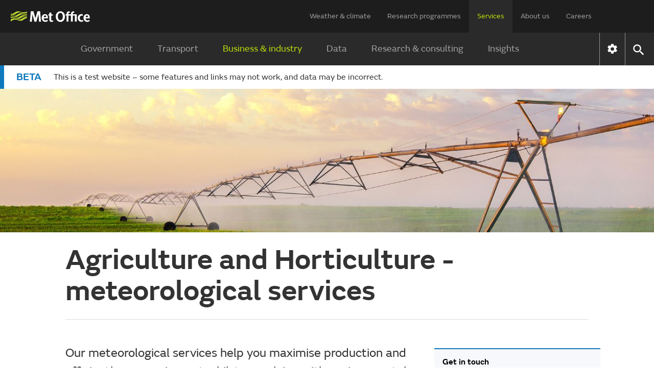

--- FILE ---
content_type: text/html;charset=UTF-8
request_url: https://acct.metoffice.gov.uk/services/business-industry/agriculture
body_size: 12811
content:
<!DOCTYPE html>
<html lang="en" xmlns="http://www.w3.org/1999/html">
<head>
<link rel="preconnect" href="https://cc.cdn.civiccomputing.com" crossorigin="anonymous">
<link rel="preload" href="/webfiles/1755077315899/js/common/set-body-class.js" as="script">
<meta charset="utf-8">
<meta http-equiv="X-UA-Compatible" content="IE=Edge">
<meta name="robots" content="max-image-preview:large">
<meta name="viewport" content="initial-scale=1.0, width=device-width, viewport-fit=cover">
<meta name="eGMS.accessibility" content="A">
<meta name="eGMS.subject.category" content="Climate and weather">
<meta name="twitter:site" content="@metoffice">
<meta name="twitter:card" content="summary">
<meta property="fb:app_id" content="208580322593329">
<meta property="og:site_name" content="Met Office">
<meta property="og:type" content="website">
<meta property="og:url" content="https://acct.metoffice.gov.uk/services/business-industry/agriculture">
<link rel="icon" href="/favicon.png">
<link rel="icon" href="/favicon-dark.png" media="(prefers-color-scheme:dark)">
<link rel="manifest" href="/manifest.json">
<meta name="theme-color" content="#2a2a2a">
<meta property="og:image" content="https://acct.metoffice.gov.uk/binaries/content/gallery/metofficegovuk/hero-images/advice/industry/agriculture.jpg" />
<meta property="og:image:width" content="1920">
<meta property="og:image:height" content="960">
<meta name="google-site-verification" content="LR7Q3483mkrmLcJJZpzIbl48mNnTbBDVzjA3GqT3Q2M">
<meta name="google-translate-customization" content="f8c19e614cd5ee7e-37428b41ac444aca-gd1bc91f73b6940ae-14">
<link rel="canonical" href="https://acct.metoffice.gov.uk/services/business-industry/agriculture"> <link rel="preload" as="font" href="/static/fonts/FSEmericWeb-Regular.woff" type="font/woff" crossorigin="anonymous">
<link rel="preload" as="font" href="/static/fonts/FSEmericWeb-Italic.woff" type="font/woff" crossorigin="anonymous">
<link rel="preload" as="font" href="/static/fonts/FSEmericWeb-SemiBold.woff" type="font/woff" crossorigin="anonymous">
<link rel="preload" as="font" href="/static/fonts/FSEmericWeb-Light.woff" type="font/woff" crossorigin="anonymous">
<style>
@font-face {
font-family: FSEmeric;
font-style: normal;
font-weight: 400;
src: url('/static/fonts/FSEmericWeb-Regular.eot');
src: url('/static/fonts/FSEmericWeb-Regular.woff') format('woff');
font-display: swap;
}
@font-face {
font-family: FSEmeric;
font-style: italic;
font-weight: 400;
src: url('/static/fonts/FSEmericWeb-Italic.eot');
src: url('/static/fonts/FSEmericWeb-Italic.woff') format('woff');
font-display: swap;
}
@font-face {
font-family: FSEmeric;
font-style: normal;
font-weight: 600;
src: url('/static/fonts/FSEmericWeb-SemiBold.eot');
src: url('/static/fonts/FSEmericWeb-SemiBold.woff') format('woff');
font-display: swap;
}
@font-face {
font-family: FSEmeric;
font-style: normal;
font-weight: 300;
src: url('/static/fonts/FSEmericWeb-Light.eot');
src: url('/static/fonts/FSEmericWeb-Light.woff') format('woff');
font-display: swap;
}
</style>
<link rel="stylesheet" href="/webfiles/1755077315899/css/compiled/footer.css" type="text/css"/>
<link rel="stylesheet" href="/webfiles/1755077315899/css/compiled/base.css" type="text/css"/>
<script src="/webfiles/1755077315899/js/common/run-ab-test.js"></script>
<script src="/public/adhoc/mo-adhoc.js?1755077315899" defer></script>
<script>
window.metoffice = window.metoffice || {};
window.metoffice.standaloneServiceHost = "https://dev.weather.metoffice.gov.uk";
window.metoffice.allWeatherPagesOnSubdomain = true;
window.metoffice.nearestLocationsOnStandalone = false;
</script>
<script src="/public/gdpr-consent/cookieControl-config.js?1755077315899" defer="defer"></script>
<script src="/public/gdpr-consent/setAbTestConsent.js?1755077315899" defer="defer"></script>
<link rel="stylesheet" href="/webfiles/1755077315899/css/compiled/components/breadcrumb.css" type="text/css"/>
<link rel="stylesheet" href="/webfiles/1755077315899/css/compiled/components/feedback-banner.css" type="text/css"/>
<link rel="stylesheet" href="/webfiles/1755077315899/css/compiled/components/phase-banner.css" type="text/css"/>
<title>Agriculture and Horticulture - meteorological services - Met Office</title>
<meta property="og:title" content="Agriculture and Horticulture - meteorological services"/>
<meta name="title" data-type="string" class="swiftype" content="Agriculture and Horticulture - meteorological services"/>
<meta name="description" content="Our meteorological services help you maximise production and efficiently use equipment whilst complying with environmental standards, now and in the future."/>
<meta property="og:description" content="Our meteorological services help you maximise production and efficiently use equipment whilst complying with environmental standards, now and in the future."/>
<script defer="defer" src="/webfiles/1755077315899/js/preview-block/lazy-load-preview-block.js"></script>
<style>
/*<![CDATA[*/
.preview-block-image-ab09eb1c-fc0b-4b03-af84-d6f0fbc9d76a {
background-image: url('/binaries/content/gallery/metofficegovuk/hero-images/advice/industry/talk-forecaster-2.jpg/talk-forecaster-2.jpg/metofficegovuk%3AcontentBlockXSmall');
}
@media only screen and (min-width: 768px) {
.preview-block-image-ab09eb1c-fc0b-4b03-af84-d6f0fbc9d76a {
background-image: url('/binaries/content/gallery/metofficegovuk/hero-images/advice/industry/talk-forecaster-2.jpg/talk-forecaster-2.jpg/metofficegovuk%3AcontentBlockLarge');
}
}
@media only screen and (min-width: 960px) {
.preview-block-image-ab09eb1c-fc0b-4b03-af84-d6f0fbc9d76a {
background-image: url('/binaries/content/gallery/metofficegovuk/hero-images/advice/industry/talk-forecaster-2.jpg/talk-forecaster-2.jpg/metofficegovuk%3AcontentBlockSmall');
}
}
@media only screen and (min-width: 1280px) {
.preview-block-image-ab09eb1c-fc0b-4b03-af84-d6f0fbc9d76a {
background-image: url('/binaries/content/gallery/metofficegovuk/hero-images/advice/industry/talk-forecaster-2.jpg/talk-forecaster-2.jpg/metofficegovuk%3AcontentBlockMedium');
}
}
/*]]>*/
</style>
<style>
/*<![CDATA[*/
.preview-block-image-0b4c2434-70b0-42e4-a6dc-57c7b57a2c49 {
background-image: url('/binaries/content/gallery/metofficegovuk/hero-images/advice/industry/lightning-wind-farm.jpg/lightning-wind-farm.jpg/metofficegovuk%3AcontentBlockXSmall');
}
@media only screen and (min-width: 768px) {
.preview-block-image-0b4c2434-70b0-42e4-a6dc-57c7b57a2c49 {
background-image: url('/binaries/content/gallery/metofficegovuk/hero-images/advice/industry/lightning-wind-farm.jpg/lightning-wind-farm.jpg/metofficegovuk%3AcontentBlockLarge');
}
}
@media only screen and (min-width: 960px) {
.preview-block-image-0b4c2434-70b0-42e4-a6dc-57c7b57a2c49 {
background-image: url('/binaries/content/gallery/metofficegovuk/hero-images/advice/industry/lightning-wind-farm.jpg/lightning-wind-farm.jpg/metofficegovuk%3AcontentBlockSmall');
}
}
@media only screen and (min-width: 1280px) {
.preview-block-image-0b4c2434-70b0-42e4-a6dc-57c7b57a2c49 {
background-image: url('/binaries/content/gallery/metofficegovuk/hero-images/advice/industry/lightning-wind-farm.jpg/lightning-wind-farm.jpg/metofficegovuk%3AcontentBlockMedium');
}
}
/*]]>*/
</style>
<style>
/*<![CDATA[*/
.preview-block-image-1c32acad-a187-45c9-8255-222b12d320df {
background-image: url('/binaries/content/gallery/metofficegovuk/hero-images/advice/animals/cows-and-calfs-in-a-field.jpg/cows-and-calfs-in-a-field.jpg/metofficegovuk%3AcontentBlockXSmall');
}
@media only screen and (min-width: 768px) {
.preview-block-image-1c32acad-a187-45c9-8255-222b12d320df {
background-image: url('/binaries/content/gallery/metofficegovuk/hero-images/advice/animals/cows-and-calfs-in-a-field.jpg/cows-and-calfs-in-a-field.jpg/metofficegovuk%3AcontentBlockLarge');
}
}
@media only screen and (min-width: 960px) {
.preview-block-image-1c32acad-a187-45c9-8255-222b12d320df {
background-image: url('/binaries/content/gallery/metofficegovuk/hero-images/advice/animals/cows-and-calfs-in-a-field.jpg/cows-and-calfs-in-a-field.jpg/metofficegovuk%3AcontentBlockSmall');
}
}
@media only screen and (min-width: 1280px) {
.preview-block-image-1c32acad-a187-45c9-8255-222b12d320df {
background-image: url('/binaries/content/gallery/metofficegovuk/hero-images/advice/animals/cows-and-calfs-in-a-field.jpg/cows-and-calfs-in-a-field.jpg/metofficegovuk%3AcontentBlockMedium');
}
}
/*]]>*/
</style>
<link imagesizes="100vw" as="image" imagesrcset="/binaries/content/gallery/metofficegovuk/hero-images/advice/industry/agriculture.jpg/agriculture.jpg/metofficegovuk%3AheroXXLarge 1920w, /binaries/content/gallery/metofficegovuk/hero-images/advice/industry/agriculture.jpg/agriculture.jpg/metofficegovuk%3AheroXLarge 1600w, /binaries/content/gallery/metofficegovuk/hero-images/advice/industry/agriculture.jpg/agriculture.jpg/metofficegovuk%3AheroLarge 1366w, /binaries/content/gallery/metofficegovuk/hero-images/advice/industry/agriculture.jpg/agriculture.jpg/metofficegovuk%3AheroMedium 1024w, /binaries/content/gallery/metofficegovuk/hero-images/advice/industry/agriculture.jpg/agriculture.jpg/metofficegovuk%3AheroSmall 768w, /binaries/content/gallery/metofficegovuk/hero-images/advice/industry/agriculture.jpg/agriculture.jpg/metofficegovuk%3AheroXSmall 640w" rel="preload" href="/binaries/content/gallery/metofficegovuk/hero-images/advice/industry/agriculture.jpg/agriculture.jpg/metofficegovuk%3AheroMedium"/>
<link rel="stylesheet" href="/webfiles/1755077315899/css/compiled/components/bg-contact.css" type="text/css"/>
<link rel="stylesheet" href="/webfiles/1755077315899/css/compiled/components/dialog.css" type="text/css"/>
<script src="/webfiles/1755077315899/js/minified/dialog.min.js"></script>
<script src="/webfiles/1755077315899/js/common/info-modal.js"></script>
<link rel="stylesheet" href="/webfiles/1755077315899/css/compiled/article.css" type="text/css"/>
<script src="/webfiles/1755077315899/js/util/iabtcf-es/stub.js" type="module"></script>
<script>
dataLayer = [];
</script>
</head>
<body class="no-js user-tabbing">
<script src="/webfiles/1755077315899/js/common/set-body-class.js"></script>
<header id="header">
<div id="skiplink-container" tabindex="0">
<a href="#content" id="skiplink" class="skiplink">Skip to main content</a>
</div>
<div class="upper">
<div class="upper-container container row middle-xs">
<div class="logo col-xs-6 col-sm-8 col-lg-2">
<a href="/"><img class="mo-logo" src="/webfiles/1755077315899/images/logos/mo-green-white.svg" alt="Met Office" width="466" height="63"></a>
</div>
<div class="col-xs-6 col-sm-4 hide-lg no-js-hide menu-button">
<button class="mobile-settings" data-settings-control="true" onclick="window.location.href='https://dev.weather.metoffice.gov.uk/settings'" title="Settings">
<span class="icon" data-type="global" data-value="settings"></span>
</button>
<button id="menu-button" aria-haspopup="menu">Menu</button>
</div>
<nav aria-label="first level" class="top-menu has-edit-button col-lg-10 show-lg hide-sm hide-xs">
<ul id="top-level-menu">
<li><a href="https://dev.weather.metoffice.gov.uk" data-topmenu-id="0" >Weather &amp; climate</a></li>
<li><a href="/research" data-topmenu-id="1" aria-controls="menu1" >Research programmes</a></li>
<li><a href="/services" data-topmenu-id="2" aria-controls="menu2" aria-expanded="true">Services</a></li>
<li><a href="/about-us" data-topmenu-id="3" aria-controls="menu3" >About us</a></li>
<li><a href="https://careers.metoffice.gov.uk/" data-topmenu-id="4" >Careers</a></li>
</ul>
</nav>
</div>
</div>
<div class="lower">
<div id="lower-container" class="lower-container container row middle-lg" data-nav="false" data-second-nav="false" data-search="false">
<div class="logo-container">
<div class="logo col-xs-8 col-lg-2">
<a id="menu-open-logo" href="/"><span class="mo-logo">Met Office</span></a>
</div>
<div class="menu-button col-xs-4 hide-lg no-js-hide">
<button id="close-menu-button" type="button" value="Close" aria-label="Close menu" title="Close menu">
<span class="icon" data-type="global" data-value="close" aria-hidden="true"></span>
</button>
</div>
</div>
<form id="site-search-form" class="search-form col-xs-12" role="search" action="/search" method="get">
<label for="site-search-input" class="off-screen no-js-hide">Search site</label>
<input id="site-search-input" type="search" class="col-sm-11" placeholder="Search" name="query" autocomplete="off" required>
<button type="submit" tabindex="-1" value="Search" title="Search" class="col-sm-1 col-lg-offset-0">
<span class="icon" data-type="global" data-value="search">Search</span>
</button>
<button id="close-search-button" type="button" title="Close" value="Close" class="no-js-hide">
<span class="icon" data-type="global" data-value="close">x</span>
</button>
</form> <div class="third-level-back col-xs-12 col-lg-12 col-lg-offset-0">
<span id="third-level-back" class="row middle-xs" role="button" tabindex="0" aria-label="Back to second level menu">
<img src="/webfiles/1755077315899/images/icons/common/chevron-right-grey.svg" alt="chevron" aria-hidden="true">
<span>Back</span>
</span>
</div>
<nav aria-label="second level" id="secondary-nav" class="main-menu col-xs-12 col-sm-12 col-lg-11 col-lg-offset-0 no-js-show">
<div class="menu-container">
<div role="heading" aria-level="1" data-menu-id="0" data-toggle="false" class="menu-header hide-lg">
<a aria-describedby="menu-desc-0" href="https://dev.weather.metoffice.gov.uk" >
<div>
<span class="menu-link-text">Weather &amp; climate</span>
<div id="menu-desc-0" class="menu-desc hide-lg">
<span>Everything you need to know about the forecast, and making the most of the weather.</span>
</div>
</div>
<img class="menu-link-arrow no-js-hide" src="/webfiles/1755077315899/images/icons/common/chevron-right-green.svg" alt="">
</a>
</div>
<ul id="menu0" data-submenu-id="0" data-toggle="false">
<li >
<a href="/" data-index="0">
Find a forecast
<img class="menu-link-arrow no-js-hide" src="/webfiles/1755077315899/images/icons/common/chevron-right-white.svg" alt="">
</a>
</li>
<li data-children="true" >
<a href="https://dev.weather.metoffice.gov.uk/warnings-and-advice" aria-haspopup="menu" data-index="1">
Warnings &amp; advice
<img class="menu-link-arrow no-js-hide" src="/webfiles/1755077315899/images/icons/common/chevron-right-white.svg" alt="">
</a>
<nav aria-label="third level" class="third-level" data-toggle="false">
<div class="third-level-inner row">
<div role="heading" aria-level="2" class="third-level-header col-xs-12 col-lg-2 col-lg-offset-1">
<a href="https://dev.weather.metoffice.gov.uk/warnings-and-advice" class="third-level-header-link">Warnings &amp; advice</a>
</div>
<ul id="menu0Sub1" class="col-xs-12 col-lg-8 col-lg-offset-0" role="menu">
<li >
<a href="https://dev.weather.metoffice.gov.uk/warnings-and-advice/uk-warnings" data-index="0">
UK weather warnings
<img class="menu-link-arrow no-js-hide" src="/webfiles/1755077315899/images/icons/common/chevron-right-white.svg" alt="">
</a>
</li>
<li >
<a href="https://dev.weather.metoffice.gov.uk/warnings-and-advice/uk-storm-centre/index" data-index="1">
UK Storm Centre
<img class="menu-link-arrow no-js-hide" src="/webfiles/1755077315899/images/icons/common/chevron-right-white.svg" alt="">
</a>
</li>
<li >
<a class="last" href="https://dev.weather.metoffice.gov.uk/warnings-and-advice/seasonal-advice" data-index="2">
Seasonal advice
<img class="menu-link-arrow no-js-hide" src="/webfiles/1755077315899/images/icons/common/chevron-right-white.svg" alt="">
</a>
</li>
</ul>
</div>
</nav>
</li>
<li data-children="true" >
<a href="https://dev.weather.metoffice.gov.uk/maps-and-charts" aria-haspopup="menu" data-index="2">
Maps &amp; charts
<img class="menu-link-arrow no-js-hide" src="/webfiles/1755077315899/images/icons/common/chevron-right-white.svg" alt="">
</a>
<nav aria-label="third level" class="third-level" data-toggle="false">
<div class="third-level-inner row">
<div role="heading" aria-level="2" class="third-level-header col-xs-12 col-lg-2 col-lg-offset-1">
<a href="https://dev.weather.metoffice.gov.uk/maps-and-charts" class="third-level-header-link">Maps &amp; charts</a>
</div>
<ul id="menu0Sub2" class="col-xs-12 col-lg-8 col-lg-offset-0" role="menu">
<li >
<a href="https://dev.weather.metoffice.gov.uk/forecast/uk" data-index="0">
UK forecast
<img class="menu-link-arrow no-js-hide" src="/webfiles/1755077315899/images/icons/common/chevron-right-white.svg" alt="">
</a>
</li>
<li >
<a href="https://dev.weather.metoffice.gov.uk/maps-and-charts/uk-weather-map" data-index="1">
UK weather map
<img class="menu-link-arrow no-js-hide" src="/webfiles/1755077315899/images/icons/common/chevron-right-white.svg" alt="">
</a>
</li>
<li >
<a href="https://dev.weather.metoffice.gov.uk/maps-and-charts/cloud-cover-map" data-index="2">
Cloud cover map
<img class="menu-link-arrow no-js-hide" src="/webfiles/1755077315899/images/icons/common/chevron-right-white.svg" alt="">
</a>
</li>
<li >
<a href="https://dev.weather.metoffice.gov.uk/maps-and-charts/precipitation-map" data-index="3">
Precipitation map
<img class="menu-link-arrow no-js-hide" src="/webfiles/1755077315899/images/icons/common/chevron-right-white.svg" alt="">
</a>
</li>
<li >
<a href="https://dev.weather.metoffice.gov.uk/maps-and-charts/lightning-map" data-index="4">
Lightning map
<img class="menu-link-arrow no-js-hide" src="/webfiles/1755077315899/images/icons/common/chevron-right-white.svg" alt="">
</a>
</li>
<li >
<a href="https://dev.weather.metoffice.gov.uk/maps-and-charts/rainfall-radar-forecast-map" data-index="5">
Rainfall map
<img class="menu-link-arrow no-js-hide" src="/webfiles/1755077315899/images/icons/common/chevron-right-white.svg" alt="">
</a>
</li>
<li >
<a href="https://dev.weather.metoffice.gov.uk/maps-and-charts/temperature-map" data-index="6">
Temperature map
<img class="menu-link-arrow no-js-hide" src="/webfiles/1755077315899/images/icons/common/chevron-right-white.svg" alt="">
</a>
</li>
<li >
<a href="https://dev.weather.metoffice.gov.uk/maps-and-charts/wind-map" data-index="7">
Wind map
<img class="menu-link-arrow no-js-hide" src="/webfiles/1755077315899/images/icons/common/chevron-right-white.svg" alt="">
</a>
</li>
<li >
<a href="https://dev.weather.metoffice.gov.uk/maps-and-charts/wind-gusts-map" data-index="8">
Wind gust map
<img class="menu-link-arrow no-js-hide" src="/webfiles/1755077315899/images/icons/common/chevron-right-white.svg" alt="">
</a>
</li>
<li >
<a href="https://dev.weather.metoffice.gov.uk/maps-and-charts/surface-pressure" data-index="9">
Surface pressure charts
<img class="menu-link-arrow no-js-hide" src="/webfiles/1755077315899/images/icons/common/chevron-right-white.svg" alt="">
</a>
</li>
<li >
<a class="last" href="https://dev.weather.metoffice.gov.uk/world/list" data-index="10">
All countries
<img class="menu-link-arrow no-js-hide" src="/webfiles/1755077315899/images/icons/common/chevron-right-white.svg" alt="">
</a>
</li>
</ul>
</div>
</nav>
</li>
<li data-children="true" >
<a href="https://dev.weather.metoffice.gov.uk/climate" aria-haspopup="menu" data-index="3">
Climate
<img class="menu-link-arrow no-js-hide" src="/webfiles/1755077315899/images/icons/common/chevron-right-white.svg" alt="">
</a>
<nav aria-label="third level" class="third-level" data-toggle="false">
<div class="third-level-inner row">
<div role="heading" aria-level="2" class="third-level-header col-xs-12 col-lg-2 col-lg-offset-1">
<a href="https://dev.weather.metoffice.gov.uk/climate" class="third-level-header-link">Climate</a>
</div>
<ul id="menu0Sub3" class="col-xs-12 col-lg-8 col-lg-offset-0" role="menu">
<li >
<a href="https://dev.weather.metoffice.gov.uk/climate/climate-explained/index" data-index="0">
Climate explained
<img class="menu-link-arrow no-js-hide" src="/webfiles/1755077315899/images/icons/common/chevron-right-white.svg" alt="">
</a>
</li>
<li >
<a href="https://dev.weather.metoffice.gov.uk/climate-change/what-is-climate-change" data-index="1">
What is climate change?
<img class="menu-link-arrow no-js-hide" src="/webfiles/1755077315899/images/icons/common/chevron-right-white.svg" alt="">
</a>
</li>
<li >
<a href="https://dev.weather.metoffice.gov.uk/climate-change/causes-of-climate-change" data-index="2">
Causes of climate change
<img class="menu-link-arrow no-js-hide" src="/webfiles/1755077315899/images/icons/common/chevron-right-white.svg" alt="">
</a>
</li>
<li >
<a href="https://dev.weather.metoffice.gov.uk/climate-change/effects-of-climate-change" data-index="3">
Effects of climate change
<img class="menu-link-arrow no-js-hide" src="/webfiles/1755077315899/images/icons/common/chevron-right-white.svg" alt="">
</a>
</li>
<li >
<a href="https://dev.weather.metoffice.gov.uk/climate-change/climate-change-questions" data-index="4">
Climate change questions
<img class="menu-link-arrow no-js-hide" src="/webfiles/1755077315899/images/icons/common/chevron-right-white.svg" alt="">
</a>
</li>
<li >
<a href="https://dev.weather.metoffice.gov.uk/climate/uk-climate" data-index="5">
UK climate
<img class="menu-link-arrow no-js-hide" src="/webfiles/1755077315899/images/icons/common/chevron-right-white.svg" alt="">
</a>
</li>
<li >
<a href="https://dev.weather.metoffice.gov.uk/climate/science" data-index="6">
Climate science
<img class="menu-link-arrow no-js-hide" src="/webfiles/1755077315899/images/icons/common/chevron-right-white.svg" alt="">
</a>
</li>
<li >
<a href="https://dev.weather.metoffice.gov.uk/climate-change/organisations-and-reports" data-index="7">
Organisations and reports
<img class="menu-link-arrow no-js-hide" src="/webfiles/1755077315899/images/icons/common/chevron-right-white.svg" alt="">
</a>
</li>
<li >
<a class="last" href="https://dev.weather.metoffice.gov.uk/observations/weather-extremes" data-index="8">
UK daily weather extremes
<img class="menu-link-arrow no-js-hide" src="/webfiles/1755077315899/images/icons/common/chevron-right-white.svg" alt="">
</a>
</li>
</ul>
</div>
</nav>
</li>
<li data-children="true" >
<a href="https://dev.weather.metoffice.gov.uk/specialist-forecasts" aria-haspopup="menu" data-index="4">
Specialist forecasts
<img class="menu-link-arrow no-js-hide" src="/webfiles/1755077315899/images/icons/common/chevron-right-white.svg" alt="">
</a>
<nav aria-label="third level" class="third-level" data-toggle="false">
<div class="third-level-inner row">
<div role="heading" aria-level="2" class="third-level-header col-xs-12 col-lg-2 col-lg-offset-1">
<a href="https://dev.weather.metoffice.gov.uk/specialist-forecasts" class="third-level-header-link">Specialist forecasts</a>
</div>
<ul id="menu0Sub4" class="col-xs-12 col-lg-8 col-lg-offset-0" role="menu">
<li >
<a href="https://dev.weather.metoffice.gov.uk/specialist-forecasts/coast-and-sea" data-index="0">
Coast and Sea
<img class="menu-link-arrow no-js-hide" src="/webfiles/1755077315899/images/icons/common/chevron-right-white.svg" alt="">
</a>
</li>
<li >
<a href="https://dev.weather.metoffice.gov.uk/specialist-forecasts/mountain" data-index="1">
Mountain
<img class="menu-link-arrow no-js-hide" src="/webfiles/1755077315899/images/icons/common/chevron-right-white.svg" alt="">
</a>
</li>
<li >
<a class="last" href="https://dev.weather.metoffice.gov.uk/specialist-forecasts/space-weather" data-index="2">
Space Weather
<img class="menu-link-arrow no-js-hide" src="/webfiles/1755077315899/images/icons/common/chevron-right-white.svg" alt="">
</a>
</li>
</ul>
</div>
</nav>
</li>
<li data-children="true" >
<a href="https://dev.weather.metoffice.gov.uk/learn-about" aria-haspopup="menu" data-index="5">
Learn about...
<img class="menu-link-arrow no-js-hide" src="/webfiles/1755077315899/images/icons/common/chevron-right-white.svg" alt="">
</a>
<nav aria-label="third level" class="third-level" data-toggle="false">
<div class="third-level-inner row">
<div role="heading" aria-level="2" class="third-level-header col-xs-12 col-lg-2 col-lg-offset-1">
<a href="https://dev.weather.metoffice.gov.uk/learn-about" class="third-level-header-link">Learn about...</a>
</div>
<ul id="menu0Sub5" class="col-xs-12 col-lg-8 col-lg-offset-0" role="menu">
<li >
<a href="https://dev.weather.metoffice.gov.uk/learn-about/past-uk-weather-events" data-index="0">
Past UK weather events
<img class="menu-link-arrow no-js-hide" src="/webfiles/1755077315899/images/icons/common/chevron-right-white.svg" alt="">
</a>
</li>
<li >
<a href="https://dev.weather.metoffice.gov.uk/learn-about/weather" data-index="1">
Weather
<img class="menu-link-arrow no-js-hide" src="/webfiles/1755077315899/images/icons/common/chevron-right-white.svg" alt="">
</a>
</li>
<li >
<a href="https://dev.weather.metoffice.gov.uk/learn-about/how-forecasts-are-made" data-index="2">
How forecasts are made
<img class="menu-link-arrow no-js-hide" src="/webfiles/1755077315899/images/icons/common/chevron-right-white.svg" alt="">
</a>
</li>
<li >
<a class="last" href="https://dev.weather.metoffice.gov.uk/learn-about/met-office-for-schools" data-index="3">
Met Office for Schools
<img class="menu-link-arrow no-js-hide" src="/webfiles/1755077315899/images/icons/common/chevron-right-white.svg" alt="">
</a>
</li>
</ul>
</div>
</nav>
</li>
</ul>
</div>
<div class="menu-container">
<div role="heading" aria-level="1" data-menu-id="1" data-toggle="false" class="menu-header hide-lg">
<a aria-describedby="menu-desc-1" href="/research" >
<div>
<span class="menu-link-text">Research programmes</span>
<div id="menu-desc-1" class="menu-desc hide-lg">
<span>The latest breakthroughs, research and news from the Met Office.</span>
</div>
</div>
<img class="menu-link-arrow no-js-hide" src="/webfiles/1755077315899/images/icons/common/chevron-right-green.svg" alt="">
</a>
</div>
<ul id="menu1" data-submenu-id="1" data-toggle="false">
<li data-children="true" >
<a href="/research/approach/index" aria-haspopup="menu" data-index="0">
Our approach
<img class="menu-link-arrow no-js-hide" src="/webfiles/1755077315899/images/icons/common/chevron-right-white.svg" alt="">
</a>
<nav aria-label="third level" class="third-level" data-toggle="false">
<div class="third-level-inner row">
<div role="heading" aria-level="2" class="third-level-header col-xs-12 col-lg-2 col-lg-offset-1">
<a href="/research/approach/index" class="third-level-header-link">Our approach</a>
</div>
<ul id="menu1Sub0" class="col-xs-12 col-lg-8 col-lg-offset-0" role="menu">
<li >
<a href="/research/approach/overview" data-index="0">
Overview by our Chief Scientist
<img class="menu-link-arrow no-js-hide" src="/webfiles/1755077315899/images/icons/common/chevron-right-white.svg" alt="">
</a>
</li>
<li >
<a href="/research/approach/how-met-office-science-is-reviewed" data-index="1">
How Met Office science is reviewed
<img class="menu-link-arrow no-js-hide" src="/webfiles/1755077315899/images/icons/common/chevron-right-white.svg" alt="">
</a>
</li>
<li >
<a href="/research/approach/collaboration" data-index="2">
Collaboration
<img class="menu-link-arrow no-js-hide" src="/webfiles/1755077315899/images/icons/common/chevron-right-white.svg" alt="">
</a>
</li>
<li >
<a href="/research/approach/modelling-systems" data-index="3">
Modelling systems
<img class="menu-link-arrow no-js-hide" src="/webfiles/1755077315899/images/icons/common/chevron-right-white.svg" alt="">
</a>
</li>
<li >
<a href="/research/approach/monitoring" data-index="4">
Monitoring
<img class="menu-link-arrow no-js-hide" src="/webfiles/1755077315899/images/icons/common/chevron-right-white.svg" alt="">
</a>
</li>
<li >
<a class="last" href="/research/approach/our-research-staff/people" data-index="5">
Our research staff
<img class="menu-link-arrow no-js-hide" src="/webfiles/1755077315899/images/icons/common/chevron-right-white.svg" alt="">
</a>
</li>
</ul>
</div>
</nav>
</li>
<li data-children="true" >
<a href="/research/weather" aria-haspopup="menu" data-index="1">
Weather science
<img class="menu-link-arrow no-js-hide" src="/webfiles/1755077315899/images/icons/common/chevron-right-white.svg" alt="">
</a>
<nav aria-label="third level" class="third-level" data-toggle="false">
<div class="third-level-inner row">
<div role="heading" aria-level="2" class="third-level-header col-xs-12 col-lg-2 col-lg-offset-1">
<a href="/research/weather" class="third-level-header-link">Weather science</a>
</div>
<ul id="menu1Sub1" class="col-xs-12 col-lg-8 col-lg-offset-0" role="menu">
<li >
<a href="/research/weather/atmospheric-dispersion" data-index="0">
Atmospheric dispersion and air quality
<img class="menu-link-arrow no-js-hide" src="/webfiles/1755077315899/images/icons/common/chevron-right-white.svg" alt="">
</a>
</li>
<li >
<a href="/research/weather/space-applications-and-nowcasting/index" data-index="1">
Space Applications and Nowcasting
<img class="menu-link-arrow no-js-hide" src="/webfiles/1755077315899/images/icons/common/chevron-right-white.svg" alt="">
</a>
</li>
<li >
<a href="/research/weather/ensemble-forecasting" data-index="2">
Ensemble forecasting
<img class="menu-link-arrow no-js-hide" src="/webfiles/1755077315899/images/icons/common/chevron-right-white.svg" alt="">
</a>
</li>
<li >
<a href="/research/weather/observations-research" data-index="3">
Observations research and development
<img class="menu-link-arrow no-js-hide" src="/webfiles/1755077315899/images/icons/common/chevron-right-white.svg" alt="">
</a>
</li>
<li >
<a href="/research/weather/ocean-forecasting" data-index="4">
Ocean forecasting
<img class="menu-link-arrow no-js-hide" src="/webfiles/1755077315899/images/icons/common/chevron-right-white.svg" alt="">
</a>
</li>
<li >
<a href="/research/weather/research-to-operations" data-index="5">
Research to operations
<img class="menu-link-arrow no-js-hide" src="/webfiles/1755077315899/images/icons/common/chevron-right-white.svg" alt="">
</a>
</li>
<li >
<a href="/research/weather/satellite-and-surface-assimilation/index" data-index="6">
Satellite and Surface Assimilation
<img class="menu-link-arrow no-js-hide" src="/webfiles/1755077315899/images/icons/common/chevron-right-white.svg" alt="">
</a>
</li>
<li >
<a href="/research/weather/verification-impacts-and-post-processing" data-index="7">
Verification, impacts and post-processing
<img class="menu-link-arrow no-js-hide" src="/webfiles/1755077315899/images/icons/common/chevron-right-white.svg" alt="">
</a>
</li>
<li >
<a class="last" href="/research/weather/weather-science-it" data-index="8">
Weather science IT
<img class="menu-link-arrow no-js-hide" src="/webfiles/1755077315899/images/icons/common/chevron-right-white.svg" alt="">
</a>
</li>
</ul>
</div>
</nav>
</li>
<li data-children="true" >
<a href="/research/climate" aria-haspopup="menu" data-index="2">
Climate research
<img class="menu-link-arrow no-js-hide" src="/webfiles/1755077315899/images/icons/common/chevron-right-white.svg" alt="">
</a>
<nav aria-label="third level" class="third-level" data-toggle="false">
<div class="third-level-inner row">
<div role="heading" aria-level="2" class="third-level-header col-xs-12 col-lg-2 col-lg-offset-1">
<a href="/research/climate" class="third-level-header-link">Climate research</a>
</div>
<ul id="menu1Sub2" class="col-xs-12 col-lg-8 col-lg-offset-0" role="menu">
<li >
<a href="/research/climate/cryosphere-oceans" data-index="0">
Climate, cryosphere and oceans
<img class="menu-link-arrow no-js-hide" src="/webfiles/1755077315899/images/icons/common/chevron-right-white.svg" alt="">
</a>
</li>
<li >
<a href="/research/climate/climate-impacts" data-index="1">
Climate impacts
<img class="menu-link-arrow no-js-hide" src="/webfiles/1755077315899/images/icons/common/chevron-right-white.svg" alt="">
</a>
</li>
<li >
<a href="/research/climate/climate-monitoring/index" data-index="2">
Climate monitoring and attribution
<img class="menu-link-arrow no-js-hide" src="/webfiles/1755077315899/images/icons/common/chevron-right-white.svg" alt="">
</a>
</li>
<li >
<a href="/research/climate/earth-system-science" data-index="3">
Earth system science
<img class="menu-link-arrow no-js-hide" src="/webfiles/1755077315899/images/icons/common/chevron-right-white.svg" alt="">
</a>
</li>
<li >
<a href="/research/climate/seasonal-to-decadal" data-index="4">
Monthly to decadal prediction
<img class="menu-link-arrow no-js-hide" src="/webfiles/1755077315899/images/icons/common/chevron-right-white.svg" alt="">
</a>
</li>
<li >
<a href="/research/climate/maps-and-data" data-index="5">
UK climate maps and data
<img class="menu-link-arrow no-js-hide" src="/webfiles/1755077315899/images/icons/common/chevron-right-white.svg" alt="">
</a>
</li>
<li >
<a class="last" href="/research/climate/understanding-climate" data-index="6">
Understanding climate change
<img class="menu-link-arrow no-js-hide" src="/webfiles/1755077315899/images/icons/common/chevron-right-white.svg" alt="">
</a>
</li>
</ul>
</div>
</nav>
</li>
<li data-children="true" >
<a href="/research/applied" aria-haspopup="menu" data-index="3">
Applied science
<img class="menu-link-arrow no-js-hide" src="/webfiles/1755077315899/images/icons/common/chevron-right-white.svg" alt="">
</a>
<nav aria-label="third level" class="third-level" data-toggle="false">
<div class="third-level-inner row">
<div role="heading" aria-level="2" class="third-level-header col-xs-12 col-lg-2 col-lg-offset-1">
<a href="/research/applied" class="third-level-header-link">Applied science</a>
</div>
<ul id="menu1Sub3" class="col-xs-12 col-lg-8 col-lg-offset-0" role="menu">
<li >
<a href="/research/applied/aviation" data-index="0">
Aviation applications
<img class="menu-link-arrow no-js-hide" src="/webfiles/1755077315899/images/icons/common/chevron-right-white.svg" alt="">
</a>
</li>
<li >
<a href="/research/applied/international" data-index="1">
Climate information for international development
<img class="menu-link-arrow no-js-hide" src="/webfiles/1755077315899/images/icons/common/chevron-right-white.svg" alt="">
</a>
</li>
<li >
<a href="/research/applied/climate-security" data-index="2">
Climate security
<img class="menu-link-arrow no-js-hide" src="/webfiles/1755077315899/images/icons/common/chevron-right-white.svg" alt="">
</a>
</li>
<li >
<a href="/services/research-consulting/climate-service" data-index="3">
Climate services
<img class="menu-link-arrow no-js-hide" src="/webfiles/1755077315899/images/icons/common/chevron-right-white.svg" alt="">
</a>
</li>
<li >
<a href="/research/applied/defence" data-index="4">
Defence applications
<img class="menu-link-arrow no-js-hide" src="/webfiles/1755077315899/images/icons/common/chevron-right-white.svg" alt="">
</a>
</li>
<li >
<a href="/research/applied/post-processing" data-index="5">
Post-processing applications
<img class="menu-link-arrow no-js-hide" src="/webfiles/1755077315899/images/icons/common/chevron-right-white.svg" alt="">
</a>
</li>
<li >
<a href="/research/applied/science-for-impacts-resilience-and-adaptation" data-index="6">
Science for Impacts, Resilience and Adaptation (SIRA)
<img class="menu-link-arrow no-js-hide" src="/webfiles/1755077315899/images/icons/common/chevron-right-white.svg" alt="">
</a>
</li>
<li >
<a class="last" href="/research/applied/science-health-strategy" data-index="7">
Science health strategy
<img class="menu-link-arrow no-js-hide" src="/webfiles/1755077315899/images/icons/common/chevron-right-white.svg" alt="">
</a>
</li>
</ul>
</div>
</nav>
</li>
<li data-children="true" >
<a href="/research/foundation" aria-haspopup="menu" data-index="4">
Foundation science
<img class="menu-link-arrow no-js-hide" src="/webfiles/1755077315899/images/icons/common/chevron-right-white.svg" alt="">
</a>
<nav aria-label="third level" class="third-level" data-toggle="false">
<div class="third-level-inner row">
<div role="heading" aria-level="2" class="third-level-header col-xs-12 col-lg-2 col-lg-offset-1">
<a href="/research/foundation" class="third-level-header-link">Foundation science</a>
</div>
<ul id="menu1Sub4" class="col-xs-12 col-lg-8 col-lg-offset-0" role="menu">
<li >
<a href="/research/foundation/parametrizations" data-index="0">
Atmospheric processes and parametrizations
<img class="menu-link-arrow no-js-hide" src="/webfiles/1755077315899/images/icons/common/chevron-right-white.svg" alt="">
</a>
</li>
<li >
<a href="/research/foundation/dynamics" data-index="1">
Dynamic research
<img class="menu-link-arrow no-js-hide" src="/webfiles/1755077315899/images/icons/common/chevron-right-white.svg" alt="">
</a>
</li>
<li >
<a href="/research/foundation/global-modelling" data-index="2">
Global modelling
<img class="menu-link-arrow no-js-hide" src="/webfiles/1755077315899/images/icons/common/chevron-right-white.svg" alt="">
</a>
</li>
<li >
<a href="/research/foundation/informatics-lab/index" data-index="3">
Informatics Lab
<img class="menu-link-arrow no-js-hide" src="/webfiles/1755077315899/images/icons/common/chevron-right-white.svg" alt="">
</a>
</li>
<li >
<a href="/research/foundation/observational-studies" data-index="4">
Observation-based research
<img class="menu-link-arrow no-js-hide" src="/webfiles/1755077315899/images/icons/common/chevron-right-white.svg" alt="">
</a>
</li>
<li >
<a class="last" href="/research/foundation/regional-model-evaluation-and-development/index" data-index="5">
Regional model evaluation and development
<img class="menu-link-arrow no-js-hide" src="/webfiles/1755077315899/images/icons/common/chevron-right-white.svg" alt="">
</a>
</li>
</ul>
</div>
</nav>
</li>
<li >
<a href="/research/library-and-archive" data-index="5">
Library
<img class="menu-link-arrow no-js-hide" src="/webfiles/1755077315899/images/icons/common/chevron-right-white.svg" alt="">
</a>
</li>
<li >
<a href="/research/news" data-index="6">
News
<img class="menu-link-arrow no-js-hide" src="/webfiles/1755077315899/images/icons/common/chevron-right-white.svg" alt="">
</a>
</li>
</ul>
</div>
<div class="menu-container">
<div role="heading" aria-level="1" data-menu-id="2" data-toggle="true" class="menu-header hide-lg">
<a aria-describedby="menu-desc-2" href="/services" class="selected">
<div>
<span class="menu-link-text">Services</span>
<div id="menu-desc-2" class="menu-desc hide-lg">
<span>Support your business with world-leading science and technology.</span>
</div>
</div>
<img class="menu-link-arrow no-js-hide" src="/webfiles/1755077315899/images/icons/common/chevron-right-green.svg" alt="">
</a>
</div>
<ul id="menu2" data-submenu-id="2" data-toggle="true">
<li data-children="true" >
<a href="/services/government" aria-haspopup="menu" data-index="0">
Government
<img class="menu-link-arrow no-js-hide" src="/webfiles/1755077315899/images/icons/common/chevron-right-white.svg" alt="">
</a>
<nav aria-label="third level" class="third-level" data-toggle="false">
<div class="third-level-inner row">
<div role="heading" aria-level="2" class="third-level-header col-xs-12 col-lg-2 col-lg-offset-1">
<a href="/services/government" class="third-level-header-link">Government</a>
</div>
<ul id="menu2Sub0" class="col-xs-12 col-lg-8 col-lg-offset-0" role="menu">
<li >
<a href="/services/government/defence-and-security" data-index="0">
Defence and security
<img class="menu-link-arrow no-js-hide" src="/webfiles/1755077315899/images/icons/common/chevron-right-white.svg" alt="">
</a>
</li>
<li >
<a href="/services/government/devolved-administrations" data-index="1">
Devolved administrations
<img class="menu-link-arrow no-js-hide" src="/webfiles/1755077315899/images/icons/common/chevron-right-white.svg" alt="">
</a>
</li>
<li >
<a href="/services/government/environmental-hazard-resilience" data-index="2">
Environmental Hazard and Resilience Services
<img class="menu-link-arrow no-js-hide" src="/webfiles/1755077315899/images/icons/common/chevron-right-white.svg" alt="">
</a>
</li>
<li >
<a class="last" href="/services/government/international-development" data-index="3">
International development
<img class="menu-link-arrow no-js-hide" src="/webfiles/1755077315899/images/icons/common/chevron-right-white.svg" alt="">
</a>
</li>
</ul>
</div>
</nav>
</li>
<li data-children="true" >
<a href="/services/transport" aria-haspopup="menu" data-index="1">
Transport
<img class="menu-link-arrow no-js-hide" src="/webfiles/1755077315899/images/icons/common/chevron-right-white.svg" alt="">
</a>
<nav aria-label="third level" class="third-level" data-toggle="false">
<div class="third-level-inner row">
<div role="heading" aria-level="2" class="third-level-header col-xs-12 col-lg-2 col-lg-offset-1">
<a href="/services/transport" class="third-level-header-link">Transport</a>
</div>
<ul id="menu2Sub1" class="col-xs-12 col-lg-8 col-lg-offset-0" role="menu">
<li >
<a href="/services/transport/aviation/commercial" data-index="0">
Aviation commercial
<img class="menu-link-arrow no-js-hide" src="/webfiles/1755077315899/images/icons/common/chevron-right-white.svg" alt="">
</a>
</li>
<li >
<a href="/services/transport/aviation/regulated" data-index="1">
Aviation regulated
<img class="menu-link-arrow no-js-hide" src="/webfiles/1755077315899/images/icons/common/chevron-right-white.svg" alt="">
</a>
</li>
<li >
<a href="/services/transport/cav" data-index="2">
CAV
<img class="menu-link-arrow no-js-hide" src="/webfiles/1755077315899/images/icons/common/chevron-right-white.svg" alt="">
</a>
</li>
<li >
<a href="/services/transport/marine" data-index="3">
Marine
<img class="menu-link-arrow no-js-hide" src="/webfiles/1755077315899/images/icons/common/chevron-right-white.svg" alt="">
</a>
</li>
<li >
<a href="/services/transport/rail" data-index="4">
Rail
<img class="menu-link-arrow no-js-hide" src="/webfiles/1755077315899/images/icons/common/chevron-right-white.svg" alt="">
</a>
</li>
<li >
<a class="last" href="/services/transport/road" data-index="5">
Road
<img class="menu-link-arrow no-js-hide" src="/webfiles/1755077315899/images/icons/common/chevron-right-white.svg" alt="">
</a>
</li>
</ul>
</div>
</nav>
</li>
<li data-children="true" class="selected">
<a href="/services/business-industry" aria-haspopup="menu" data-index="2">
Business &amp; industry
<img class="menu-link-arrow no-js-hide" src="/webfiles/1755077315899/images/icons/common/chevron-right-white.svg" alt="">
</a>
<nav aria-label="third level" class="third-level" data-toggle="false">
<div class="third-level-inner row">
<div role="heading" aria-level="2" class="third-level-header col-xs-12 col-lg-2 col-lg-offset-1">
<a href="/services/business-industry" class="third-level-header-link">Business &amp; industry</a>
</div>
<ul id="menu2Sub2" class="col-xs-12 col-lg-8 col-lg-offset-0" role="menu">
<li class="selected">
<a href="/services/business-industry/agriculture" data-index="0">
Agriculture
<img class="menu-link-arrow no-js-hide" src="/webfiles/1755077315899/images/icons/common/chevron-right-white.svg" alt="">
</a>
</li>
<li >
<a href="/services/business-industry/energy" data-index="1">
Energy
<img class="menu-link-arrow no-js-hide" src="/webfiles/1755077315899/images/icons/common/chevron-right-white.svg" alt="">
</a>
</li>
<li >
<a href="/services/business-industry/event-management" data-index="2">
Event management
<img class="menu-link-arrow no-js-hide" src="/webfiles/1755077315899/images/icons/common/chevron-right-white.svg" alt="">
</a>
</li>
<li >
<a href="/services/business-industry/media" data-index="3">
Media
<img class="menu-link-arrow no-js-hide" src="/webfiles/1755077315899/images/icons/common/chevron-right-white.svg" alt="">
</a>
</li>
<li >
<a class="last" href="/services/business-industry/water" data-index="4">
Water
<img class="menu-link-arrow no-js-hide" src="/webfiles/1755077315899/images/icons/common/chevron-right-white.svg" alt="">
</a>
</li>
</ul>
</div>
</nav>
</li>
<li data-children="true" >
<a href="/services/data" aria-haspopup="menu" data-index="3">
Data
<img class="menu-link-arrow no-js-hide" src="/webfiles/1755077315899/images/icons/common/chevron-right-white.svg" alt="">
</a>
<nav aria-label="third level" class="third-level" data-toggle="false">
<div class="third-level-inner row">
<div role="heading" aria-level="2" class="third-level-header col-xs-12 col-lg-2 col-lg-offset-1">
<a href="/services/data" class="third-level-header-link">Data</a>
</div>
<ul id="menu2Sub3" class="col-xs-12 col-lg-8 col-lg-offset-0" role="menu">
<li >
<a class="last" href="/services/data" data-index="0">
Weather and climate data
<img class="menu-link-arrow no-js-hide" src="/webfiles/1755077315899/images/icons/common/chevron-right-white.svg" alt="">
</a>
</li>
</ul>
</div>
</nav>
</li>
<li data-children="true" >
<a href="/services/research-consulting" aria-haspopup="menu" data-index="4">
Research &amp; consulting
<img class="menu-link-arrow no-js-hide" src="/webfiles/1755077315899/images/icons/common/chevron-right-white.svg" alt="">
</a>
<nav aria-label="third level" class="third-level" data-toggle="false">
<div class="third-level-inner row">
<div role="heading" aria-level="2" class="third-level-header col-xs-12 col-lg-2 col-lg-offset-1">
<a href="/services/research-consulting" class="third-level-header-link">Research &amp; consulting</a>
</div>
<ul id="menu2Sub4" class="col-xs-12 col-lg-8 col-lg-offset-0" role="menu">
<li >
<a href="/services/research-consulting/access-a-meteorologist" data-index="0">
Access a meteorologist
<img class="menu-link-arrow no-js-hide" src="/webfiles/1755077315899/images/icons/common/chevron-right-white.svg" alt="">
</a>
</li>
<li >
<a href="/services/research-consulting/climate-service" data-index="1">
Climate service
<img class="menu-link-arrow no-js-hide" src="/webfiles/1755077315899/images/icons/common/chevron-right-white.svg" alt="">
</a>
</li>
<li >
<a href="/services/research-consulting/international-programmes" data-index="2">
International programmes
<img class="menu-link-arrow no-js-hide" src="/webfiles/1755077315899/images/icons/common/chevron-right-white.svg" alt="">
</a>
</li>
<li >
<a class="last" href="/services/research-consulting/weather-climate-consultancy" data-index="3">
Weather and climate consultancy
<img class="menu-link-arrow no-js-hide" src="/webfiles/1755077315899/images/icons/common/chevron-right-white.svg" alt="">
</a>
</li>
</ul>
</div>
</nav>
</li>
<li >
<a href="/services/insights" data-index="5">
Insights
<img class="menu-link-arrow no-js-hide" src="/webfiles/1755077315899/images/icons/common/chevron-right-white.svg" alt="">
</a>
</li>
</ul>
</div>
<div class="menu-container">
<div role="heading" aria-level="1" data-menu-id="3" data-toggle="false" class="menu-header hide-lg">
<a aria-describedby="menu-desc-3" href="/about-us" >
<div>
<span class="menu-link-text">About us</span>
<div id="menu-desc-3" class="menu-desc hide-lg">
<span>Who we are, what we do and organisational news.</span>
</div>
</div>
<img class="menu-link-arrow no-js-hide" src="/webfiles/1755077315899/images/icons/common/chevron-right-green.svg" alt="">
</a>
</div>
<ul id="menu3" data-submenu-id="3" data-toggle="false">
<li data-children="true" >
<a href="/about-us/who-we-are/_index_" aria-haspopup="menu" data-index="0">
Who we are
<img class="menu-link-arrow no-js-hide" src="/webfiles/1755077315899/images/icons/common/chevron-right-white.svg" alt="">
</a>
<nav aria-label="third level" class="third-level" data-toggle="false">
<div class="third-level-inner row">
<div role="heading" aria-level="2" class="third-level-header col-xs-12 col-lg-2 col-lg-offset-1">
<a href="/about-us/who-we-are/_index_" class="third-level-header-link">Who we are</a>
</div>
<ul id="menu3Sub0" class="col-xs-12 col-lg-8 col-lg-offset-0" role="menu">
<li >
<a href="/about-us/who-we-are/our-people" data-index="0">
Our people
<img class="menu-link-arrow no-js-hide" src="/webfiles/1755077315899/images/icons/common/chevron-right-white.svg" alt="">
</a>
</li>
<li >
<a href="/about-us/who-we-are/our-values" data-index="1">
Our values
<img class="menu-link-arrow no-js-hide" src="/webfiles/1755077315899/images/icons/common/chevron-right-white.svg" alt="">
</a>
</li>
<li >
<a href="/about-us/who-we-are/our-history" data-index="2">
Our history
<img class="menu-link-arrow no-js-hide" src="/webfiles/1755077315899/images/icons/common/chevron-right-white.svg" alt="">
</a>
</li>
<li >
<a href="/about-us/who-we-are/accuracy" data-index="3">
Accuracy
<img class="menu-link-arrow no-js-hide" src="/webfiles/1755077315899/images/icons/common/chevron-right-white.svg" alt="">
</a>
</li>
<li >
<a href="/about-us/who-we-are/innovation" data-index="4">
Innovation
<img class="menu-link-arrow no-js-hide" src="/webfiles/1755077315899/images/icons/common/chevron-right-white.svg" alt="">
</a>
</li>
<li >
<a class="last" href="/about-us/who-we-are/impact" data-index="5">
Impact
<img class="menu-link-arrow no-js-hide" src="/webfiles/1755077315899/images/icons/common/chevron-right-white.svg" alt="">
</a>
</li>
</ul>
</div>
</nav>
</li>
<li data-children="true" >
<a href="/about-us/governance" aria-haspopup="menu" data-index="1">
How we are run
<img class="menu-link-arrow no-js-hide" src="/webfiles/1755077315899/images/icons/common/chevron-right-white.svg" alt="">
</a>
<nav aria-label="third level" class="third-level" data-toggle="false">
<div class="third-level-inner row">
<div role="heading" aria-level="2" class="third-level-header col-xs-12 col-lg-2 col-lg-offset-1">
<a href="/about-us/governance" class="third-level-header-link">How we are run</a>
</div>
<ul id="menu3Sub1" class="col-xs-12 col-lg-8 col-lg-offset-0" role="menu">
<li >
<a href="/about-us/governance/met-office-board" data-index="0">
The Met Office Board
<img class="menu-link-arrow no-js-hide" src="/webfiles/1755077315899/images/icons/common/chevron-right-white.svg" alt="">
</a>
</li>
<li >
<a href="/about-us/governance" data-index="1">
Our governance structure
<img class="menu-link-arrow no-js-hide" src="/webfiles/1755077315899/images/icons/common/chevron-right-white.svg" alt="">
</a>
</li>
<li >
<a href="/about-us/governance/public-weather-service" data-index="2">
Public Weather Service
<img class="menu-link-arrow no-js-hide" src="/webfiles/1755077315899/images/icons/common/chevron-right-white.svg" alt="">
</a>
</li>
<li >
<a href="/about-us/governance/chief-executive" data-index="3">
Our Chief Executive
<img class="menu-link-arrow no-js-hide" src="/webfiles/1755077315899/images/icons/common/chevron-right-white.svg" alt="">
</a>
</li>
<li >
<a href="/about-us/governance/the-executive-team" data-index="4">
The Executive Team
<img class="menu-link-arrow no-js-hide" src="/webfiles/1755077315899/images/icons/common/chevron-right-white.svg" alt="">
</a>
</li>
<li >
<a class="last" href="/about-us/governance/non-executive-directors" data-index="5">
Non-Executive Directors
<img class="menu-link-arrow no-js-hide" src="/webfiles/1755077315899/images/icons/common/chevron-right-white.svg" alt="">
</a>
</li>
</ul>
</div>
</nav>
</li>
<li data-children="true" >
<a href="/about-us/news-and-media" aria-haspopup="menu" data-index="2">
News &amp; media
<img class="menu-link-arrow no-js-hide" src="/webfiles/1755077315899/images/icons/common/chevron-right-white.svg" alt="">
</a>
<nav aria-label="third level" class="third-level" data-toggle="false">
<div class="third-level-inner row">
<div role="heading" aria-level="2" class="third-level-header col-xs-12 col-lg-2 col-lg-offset-1">
<a href="/about-us/news-and-media" class="third-level-header-link">News &amp; media</a>
</div>
<ul id="menu3Sub2" class="col-xs-12 col-lg-8 col-lg-offset-0" role="menu">
<li >
<a href="/about-us/news-and-media/media-centre" data-index="0">
Media centre
<img class="menu-link-arrow no-js-hide" src="/webfiles/1755077315899/images/icons/common/chevron-right-white.svg" alt="">
</a>
</li>
<li >
<a href="/about-us/news-and-media/when-it-matters" data-index="1">
Campaigns
<img class="menu-link-arrow no-js-hide" src="/webfiles/1755077315899/images/icons/common/chevron-right-white.svg" alt="">
</a>
</li>
<li >
<a href="/about-us/news-and-media/contact-the-press-office" data-index="2">
Contact the Press Office
<img class="menu-link-arrow no-js-hide" src="/webfiles/1755077315899/images/icons/common/chevron-right-white.svg" alt="">
</a>
</li>
<li >
<a href="/about-us/news-and-media/media-centre/weather-and-climate-news" data-index="3">
Weather &amp; climate news
<img class="menu-link-arrow no-js-hide" src="/webfiles/1755077315899/images/icons/common/chevron-right-white.svg" alt="">
</a>
</li>
<li >
<a href="/about-us/news-and-media/media-centre/corporate-news" data-index="4">
Corporate news
<img class="menu-link-arrow no-js-hide" src="/webfiles/1755077315899/images/icons/common/chevron-right-white.svg" alt="">
</a>
</li>
<li >
<a class="last" href="/blog" data-index="5">
Official news blog
<img class="menu-link-arrow no-js-hide" src="/webfiles/1755077315899/images/icons/common/chevron-right-white.svg" alt="">
</a>
</li>
</ul>
</div>
</nav>
</li>
<li data-children="true" >
<a href="/about-us/contact" aria-haspopup="menu" data-index="3">
Contact us
<img class="menu-link-arrow no-js-hide" src="/webfiles/1755077315899/images/icons/common/chevron-right-white.svg" alt="">
</a>
<nav aria-label="third level" class="third-level" data-toggle="false">
<div class="third-level-inner row">
<div role="heading" aria-level="2" class="third-level-header col-xs-12 col-lg-2 col-lg-offset-1">
<a href="/about-us/contact" class="third-level-header-link">Contact us</a>
</div>
<ul id="menu3Sub3" class="col-xs-12 col-lg-8 col-lg-offset-0" role="menu">
<li >
<a href="/forms/website-feedback" data-index="0">
Send us your feedback
<img class="menu-link-arrow no-js-hide" src="/webfiles/1755077315899/images/icons/common/chevron-right-white.svg" alt="">
</a>
</li>
<li >
<a href="/about-us/contact" data-index="1">
Ways to contact us
<img class="menu-link-arrow no-js-hide" src="/webfiles/1755077315899/images/icons/common/chevron-right-white.svg" alt="">
</a>
</li>
<li >
<a href="/about-us/contact/how-to-find-our-offices" data-index="2">
How to find our offices
<img class="menu-link-arrow no-js-hide" src="/webfiles/1755077315899/images/icons/common/chevron-right-white.svg" alt="">
</a>
</li>
<li >
<a class="last" href="/about-us/contact/information-for-visitors" data-index="3">
Information for visitors
<img class="menu-link-arrow no-js-hide" src="/webfiles/1755077315899/images/icons/common/chevron-right-white.svg" alt="">
</a>
</li>
</ul>
</div>
</nav>
</li>
</ul>
</div>
<div class="menu-container">
<div role="heading" aria-level="1" data-menu-id="4" data-toggle="false" class="menu-header hide-lg">
<a aria-describedby="menu-desc-4" href="https://careers.metoffice.gov.uk/" >
<div>
<span class="menu-link-text">Careers</span>
<div id="menu-desc-4" class="menu-desc hide-lg">
</div>
</div>
</a>
</div>
</div>
</nav>
<hr class="main-menu-divider col-xs-12 hide-lg">
<div id="nav-control" class="nav-control col-xs-12 col-lg-1 col-lg-offset-0">
<div id="nav-control-buttons" class="nav-control-buttons">
<div>
<button id="settings-button" data-settings-control="true" class="hide-xs show-lg no-js-hide" onclick="window.location.href='https://dev.weather.metoffice.gov.uk/settings'" title="Settings">
<span class="icon" data-type="global" data-value="settings"></span><span class="icon-label">Settings</span>
</button>
</div>
<div role="search">
<a role="button" id="search-button" href="/search">
<span class="icon" role="img" data-type="global" data-value="search" title="Expand search"></span>
</a>
</div>
</div>
</div>
<div id="affiliate-links" class="affiliate-links hide-lg"></div>
</div>
</div>
<div class="print-header" aria-hidden="true">
<img src="/webfiles/1755077315899/images/logos/mo-logo-black.svg" alt="Met Office Logo">
</div>
</header>
<div class="phase-banner" role="complementary" aria-label="phase banner">
<p class="phase-banner-content">
<strong class="phase-banner-content-tag">
beta
</strong>
<span class="phase-banner-text">
This is a test website – some features and links may not work, and data may be incorrect.
</span>
</p>
</div>
<main id="content">
<div class="hero">
<img src="/binaries/content/gallery/metofficegovuk/hero-images/advice/industry/agriculture.jpg/agriculture.jpg/metofficegovuk%3AheroMedium" srcset="/binaries/content/gallery/metofficegovuk/hero-images/advice/industry/agriculture.jpg/agriculture.jpg/metofficegovuk%3AheroXXLarge 1920w, /binaries/content/gallery/metofficegovuk/hero-images/advice/industry/agriculture.jpg/agriculture.jpg/metofficegovuk%3AheroXLarge 1600w, /binaries/content/gallery/metofficegovuk/hero-images/advice/industry/agriculture.jpg/agriculture.jpg/metofficegovuk%3AheroLarge 1366w, /binaries/content/gallery/metofficegovuk/hero-images/advice/industry/agriculture.jpg/agriculture.jpg/metofficegovuk%3AheroMedium 1024w, /binaries/content/gallery/metofficegovuk/hero-images/advice/industry/agriculture.jpg/agriculture.jpg/metofficegovuk%3AheroSmall 768w, /binaries/content/gallery/metofficegovuk/hero-images/advice/industry/agriculture.jpg/agriculture.jpg/metofficegovuk%3AheroXSmall 640w" title="An agricultural irrigation system watering a corn field on a sunny summer day." alt="An agricultural irrigation system watering a corn field on a sunny summer day." sizes="100vw"/>
</div>
<div class="wrap-3-col">
<div class="wrap-3-left">
</div>
<div class="wrap-3-mid">
<div class="content-container">
<article class="has-edit-button content">
<div class="article-content">
<h1 class="article-heading">
Agriculture and Horticulture - meteorological services
</h1>
<div class="share-line"><hr></div>
<div class="row content-top">
<div class="col">
<p class="learn-article-tagline" data-swiftype-name="tagline" data-swiftype-type="text">Our meteorological services help you maximise production and efficiently use equipment whilst complying with environmental standards, now and in the future.</p>
<div data-swiftype-name="body" data-swiftype-type="text">
<div class="article-body"><p>We deliver meteorological services to the whole agriculture value chain - including farmers, growers, food producers, professional associations and recognised bodies, agrochemical companies, agriscientists, government and independent agencies.</p>
<p>We can help you:</p>
<ul>
<li>identify weather windows for key activities such as crop spraying and harvesting</li>
<li>use resources effectively, for example, reducing the risk of agrochemicals leaching into water courses</li>
<li>demonstrate due diligence for environmental regulations</li>
<li>run threat models for crop diseases, such as potato blight and septoria</li>
</ul>
<h2>Why use Met Office agriculture services?</h2>
<p>- Over 50 years of weather records for researching temporal changes in growing season, field capacity days for trafficability, disease threat, designing slurry pits, and more.</p>
<p>- Ever-improving data about climate change to inform future farming and growing activities.</p>
<p>- Airborne dispersion specialist team for tracing the source and predicting the dispersion of odours and airborne disease vectors like bluetongue and foot-and-mouth.</p>
<h2>Our services at a glance…</h2>
<h3>Historical observations – for research</h3>
<p>Receive bespoke weather observations from a weather station or radar network in PDF format to help with your research or decision-making. Choose your timeframe and weather parameters to get the data you need i.e. wind speed, humidity, temperatures, etc.</p>
<h3><a href="/services/research-consulting/access-a-meteorologist/talk-forecaster">Talk To A Forecaster</a> – get a personalised weather forecast over the phone</h3>
<p>Ring our meteorologist directly to receive an instant forecast for any location in the UK, up to 5 days ahead. You can specify which weather element(s) you want the forecast to focus on.</p>
<h3>VisualEyes™ – for managing horticultural crops efficiently</h3>
<p>A web-based, innovative, flexible short-term planning tool for the horticultural trade:</p>
<ul>
<li>increase revenue by identifying optimum times for weather sensitive operations</li>
<li>manage health and safety risks by sending hazardous weather alerts</li>
<li>reduce maintenance costs through effective workforce planning and protecting assets</li>
</ul>
<div style="height:0; overflow:hidden; padding-bottom:56.25%; padding-top:30px; position:relative" class="youtube-embed-wrapper"><iframe allowfullscreen="" src="https://www.youtube.com/embed/FEGrTRYdrlA" width="640" frameborder="0" style="position:absolute;top:0;left:0;width:100%;height:100%" height="360"></iframe></div>
<h3>Threshold forecasts – if you want a ‘yes’ or ‘no’ answer</h3>
<p>Get a bespoke 7-day forecast in PDF format displaying colour-coded thresholds for the weather parameters that are important to you. Order this forecast as a one-off or recurring every hour, every day or every week.</p>
<h3>Weather Sensitivity Analysis (WSA) – measuring the impact of weather on commodities</h3>
<p>The analysis helps to quantify the causal links between agricultural outputs and the weather, based on historical data. WSA is commonly used to establish the impact of weather on:</p>
<ul>
<li>Crop yields</li>
<li>Demand for horticultural produce, such as lettuces</li>
<li>The effects of a weather parameter on crop health</li>
</ul>
<h3>Weather Intelligence Models (WIM) - turning weather into operational predictions</h3>
<p>A Weather Intelligence Model takes an established relationship, such as one generated using a WSA (see above) and delivers a regular forecast, usually daily, of the desired commodity rather than the weather.</p>
<p>WIM produces a range of possible outcomes or a best estimate for:</p>
<ul>
<li>Potato blight threat</li>
<li>Crop spraying windows</li>
<li>Harvesting windows</li>
<li>Trafficability</li>
<li>Metaldehyde leaching</li>
</ul>
<h3>Met Office Rainfall and Evapo-transpiration Calculation System (MORECS) – for modelling soil moisture and runoff</h3>
<p>MORECS is a nationwide soil moisture model that is run each week. It produces daily information for a range of crop types and actual soil properties. These data can be used to:</p>
<ul>
<li>Manage runoff and leaching, so they can be quantified, planned for and mitigated</li>
<li>Assess the value of investing in low ground pressure tyres</li>
<li>Analyse the stress threats and irrigation needs of different crops</li>
</ul>
<h3>Data for Atmospheric Dispersion Modelling Systems (ADMS) – for predicting the concentration and deposition of airborne pollutants</h3>
<p>Spraying pesticides, manure, and slurry emits particles into the air. In high concentration, this could harm people, animals or the environment.</p>
<p>ADMS is a popular dispersion model used to predict the concentration and deposition of airborne pollutants, based on weather conditions covering wind speed and direction, temperature, total cloud cover, relative humidity and rainfall.</p>
<p>We provide weather data in a format that is suitable for direct use within the model.</p>
<h3>Free guidance and resources</h3>
<p><a rel="noopener noreferrer" href="https://flood-warning-information.service.gov.uk/long-term-flood-risk" target="_blank">Flooding Risk Assessment</a></p>
<p><a rel="noopener noreferrer" href="https://flood-warning-information.service.gov.uk/river-and-sea-levels" target="_blank">River and Sea Levels in England</a></p>
<p><a rel="noopener noreferrer" href="https://naturalresources.wales/evidence-and-data/maps/check-river-levels/?lang=en" target="_blank">River levels in Wales</a></p>
<p><a href="http://map.sepa.org.uk/floodmap/map.htm">River levels and flood map in Scotland</a></p>
<p><a rel="noopener noreferrer" href="https://www.gov.uk/government/collections/risk-assessments-for-specific-activities-environmental-permits" target="_blank">Defra’s Risk Assessment tools for an environmental permit</a></p>
<p><a href="/services/government/environmental-hazard-resilience/animal-health">Animal Health</a> – We provide advice on the spread of airborne diseases in conjunction with the Institute for Animal Health (IAH)</p>
<p><a rel="noopener noreferrer" href="https://archive.ahdb.org.uk/blightspy" target="_blank">Blightwatch</a></p>
<p><a rel="noopener noreferrer" href="https://cereals.ahdb.org.uk/weatherhub" target="_blank">AHDB WeatherHub</a></p>
<p><a rel="noopener noreferrer" href="https://ahdb.org.uk/ewr" target="_blank">Excess winter rainfall maps</a></p>
<p>&#160;</p></div>
<div class="article-body"></div>
</div>
</div>
<div class="mpu-col">
</div>
<!-- text for headings. -->
<div class="contact-col col">
<div class="sticky-container">
<div id="bg-contact-us" class="bg-contact-us">
<h2 class="bg-heading">Get in touch</h2>
<h3 class="bg-heading">Call us</h3>
<p>We are available 24/7.</p>
<span class="bg-contact-contact-link"><span class="icon" data-type="contact" data-value="telephone-black"></span><a href="tel:03709000100">0370 900 0100</a></span>
<h3 class="bg-heading">Email us</h3>
<p>Fill out this short form and we'll get back to you.</p>
<span class="bg-contact-contact-link"><span class="icon" data-type="contact" data-value="email-black"></span><a href="/forms/business-group-contact-form">Contact Us form</a></span>
<h3 class="bg-heading">Follow us</h3>
<span class="bg-contact-contact-link"><span class="icon" data-type="contact" data-value="linkedin-black"></span><a href="https://www.linkedin.com/showcase/met-office-business-and-industry">Linkedin</a></span>
<span class="bg-contact-contact-link"><span class="icon" data-type="contact" data-value="twitter-black"></span><a href="https://x.com/metofficeb2b">X</a></span>
</div>
</div>
</div>
<a class="info-modal-anchor bg-contact-us-icon no-js-hide" role="button"
href="#bg-contact-us-modal">
<div class="bg-link-content">
<span class="icon bg-link-icon" data-type="contact" data-value="email-white"></span>
<div class="bg-link-text">Get in touch</div>
</div>
</a>
<div id="bg-contact-us-modal" class="bg-contact-us-modal no-js-hide">
<h2 class="bg-heading">Get in touch</h2>
<h3 class="bg-heading">Call us</h3>
<p>We are available 24/7.</p>
<span class="bg-contact-contact-link"><span class="icon" data-type="contact" data-value="telephone-black"></span><a href="tel:03709000100">0370 900 0100</a></span>
<h3 class="bg-heading">Email us</h3>
<p>Fill out this short form and we'll get back to you.</p>
<span class="bg-contact-contact-link"><span class="icon" data-type="contact" data-value="email-black"></span><a href="/forms/business-group-contact-form">Contact Us form</a></span>
<h3 class="bg-heading">Follow us</h3>
<span class="bg-contact-contact-link"><span class="icon" data-type="contact" data-value="linkedin-black"></span><a href="https://www.linkedin.com/showcase/met-office-business-and-industry">Linkedin</a></span>
<span class="bg-contact-contact-link"><span class="icon" data-type="contact" data-value="twitter-black"></span><a href="https://x.com/metofficeb2b">X</a></span>
</div> </div>
</div>
</article>
<section class="learn-articles-block preview-block no-print" aria-labelledby="child-articles-heading">
<h2 id="child-articles-heading" class="off-screen">Featured</h2>
<ul class="items heading-hidden">
<li class="preview-block-component">
<a href="/services/research-consulting/access-a-meteorologist/talk-forecaster" class="item ">
<div class="image lazy" data-class="preview-block-image-ab09eb1c-fc0b-4b03-af84-d6f0fbc9d76a">
<noscript>
<div class="image preview-block-image-ab09eb1c-fc0b-4b03-af84-d6f0fbc9d76a"></div>
</noscript>
</div>
<div class="imagetag">RESEARCH CONSULTING</div>
<h3 class="title title-row-2">Talk To A Forecaster</h3>
<div class="read-more-text">
<span class="icon" data-type="preview-block" data-value="landing"></span><span>Explore</span>
</div>
</a>
</li>
<li class="preview-block-component">
<a href="/services/business-industry/energy/visualeyes" class="item ">
<div class="image lazy" data-class="preview-block-image-0b4c2434-70b0-42e4-a6dc-57c7b57a2c49">
<noscript>
<div class="image preview-block-image-0b4c2434-70b0-42e4-a6dc-57c7b57a2c49"></div>
</noscript>
</div>
<div class="imagetag">BUSINESS INDUSTRY</div>
<h3 class="title title-row-2">VisualEyes™</h3>
<div class="read-more-text">
<span class="icon" data-type="preview-block" data-value="landing"></span><span>Explore</span>
</div>
</a>
</li>
<li class="preview-block-component">
<a href="/services/government/environmental-hazard-resilience/animal-health" class="item ">
<div class="image lazy" data-class="preview-block-image-1c32acad-a187-45c9-8255-222b12d320df">
<noscript>
<div class="image preview-block-image-1c32acad-a187-45c9-8255-222b12d320df"></div>
</noscript>
</div>
<div class="imagetag">GOVERNMENT</div>
<h3 class="title title-row-2">Advice on animal health</h3>
<div class="read-more-text">
<span class="icon" data-type="preview-block" data-value="landing"></span><span>Explore</span>
</div>
</a>
</li>
</ul>
</section>
</div>
<div>
<div>
</div>
</div>
</div>
<div class="wrap-3-right">
</div>
</div>
</main>
<div class="content-container" role="complementary" aria-label="feedback banner">
<section class="feedback-banner-component">
<h2 class="feedback-banner-header">Help us improve our website</h2>
<a href="/feedback">Take our short survey</a>
</section>
</div>
<footer aria-label="footer">
<div class="upper">
<div class="content-container row">
<div class="extended-footer link-column ">
<div class="footer-container">
<div class="footer-1-container">
<img class="mo-logo" src="/webfiles/1755077315899/images/logos/mo-green-white.svg" alt="Met Office" width="466" height="63">
<div>
<div class="has-edit-button">
<div id="footer-1" class="footer-menu">
<div class="footer-sub-menu">
<ul class= footer-1-links
>
<li>
<a href="https://college.metoffice.gov.uk/">Met Office College</a>
</li>
</ul>
<ul class="footer-items">
</ul>
</div>
<div class="footer-sub-menu">
<ul class= footer-1-links
>
<li>
<a href="https://library.metoffice.gov.uk/portal">National Meteorological Library &amp; Archive</a>
</li>
</ul>
<ul class="footer-items">
</ul>
</div>
<div class="footer-sub-menu">
<ul class= footer-1-links
>
<li>
<a href="https://wow.metoffice.gov.uk">Weather Observations Website</a>
</li>
</ul>
<ul class="footer-items">
</ul>
</div>
</div>
</div>
</div>
</div>
<div class="footer-3-links border-top">
<div class="has-edit-button">
<div id="footer-3" class="footer-menu">
<div class="footer-sub-menu">
<ul class= footer-menu-heading
>
<li>
<a href="https://dev.weather.metoffice.gov.uk">Weather &amp; Climate</a>
</li>
</ul>
<ul class="footer-items">
<li>
<a href="/">Find a forecast</a>
</li>
<li>
<a href="https://dev.weather.metoffice.gov.uk/warnings-and-advice">Warnings &amp; advice</a>
</li>
<li>
<a href="https://dev.weather.metoffice.gov.uk/maps-and-charts">Maps &amp; charts</a>
</li>
<li>
<a href="https://dev.weather.metoffice.gov.uk/climate">Climate</a>
</li>
<li>
<a href="https://dev.weather.metoffice.gov.uk/specialist-forecasts">Specialist forecasts</a>
</li>
<li>
<a href="https://dev.weather.metoffice.gov.uk/learn-about">Learn about...</a>
</li>
</ul>
</div>
<div class="footer-sub-menu">
<ul class= footer-menu-heading
>
<li>
<a href="/research">Research programmes</a>
</li>
</ul>
<ul class="footer-items">
<li>
<a href="/research/approach/index">Our approach</a>
</li>
<li>
<a href="/research/weather">Weather science</a>
</li>
<li>
<a href="/research/climate">Climate research</a>
</li>
<li>
<a href="/research/applied">Applied science</a>
</li>
<li>
<a href="/research/foundation">Foundation science</a>
</li>
<li>
<a href="/research/library-and-archive">Library</a>
</li>
<li>
<a href="/research/news">Research news</a>
</li>
</ul>
</div>
<div class="footer-sub-menu">
<ul class= footer-menu-heading
>
<li class="active">
<a href="/services">Services</a>
</li>
</ul>
<ul class="footer-items">
<li>
<a href="/services/government">Government</a>
</li>
<li>
<a href="/services/transport">Transport</a>
</li>
<li class="active">
<a href="/services/business-industry">Business &amp; industry</a>
</li>
<li>
<a href="/services/data">Data</a>
</li>
<li>
<a href="/services/research-consulting">Research &amp; consulting</a>
</li>
<li>
<a href="/services/insights">Insights</a>
</li>
<li>
<a href="/about-us/advertising">Advertising</a>
</li>
</ul>
</div>
<div class="footer-sub-menu">
<ul class= footer-menu-heading
>
<li>
<a href="/about-us">About the Met Office</a>
</li>
</ul>
<ul class="footer-items">
<li>
<a href="/about-us/who-we-are">Who we are</a>
</li>
<li>
<a href="/about-us/working-with-the-met-office/commercial/index">Commercial</a>
</li>
<li>
<a href="/about-us/news-and-media">Press Office</a>
</li>
<li>
<a href="https://careers.metoffice.gov.uk/">Careers</a>
</li>
<li>
<a href="/about-us/working-with-the-met-office/partnerships/index">Partnerships</a>
</li>
<li>
<a href="/about-us/contact">Contact us</a>
</li>
<li>
<a href="/about-us/news-and-media/media-centre/subscribe-to-email-alerts">Subscribe to email alerts</a>
</li>
</ul>
</div>
<div class="footer-sub-menu">
<ul class= footer-menu-heading
>
<li>
<a href="/policies">Policies</a>
</li>
</ul>
<ul class="footer-items">
<li>
<a href="/policies/accessibility-met-office-website">Accessibility</a>
</li>
<li>
<a href="/policies/cookies">Cookies</a>
</li>
<li>
<a href="/policies/legal">Legal</a>
</li>
<li>
<a href="/policies/privacy">Privacy</a>
</li>
<li>
<a href="/weather/guides/rss">RSS</a>
</li>
</ul>
</div>
</div>
</div>
</div>
</div>
</div>
</div>
</div>
<div class="lower">
<div class="content-container row">
<div class="app-badges col-sm-6 col-xs-12">
<a class="google-play" href="https://play.google.com/store/apps/details?id=uk.gov.metoffice.weather.android&amp;referrer=utm_source%3DMet%2520Office%2520Desktop%2520site%2520apps%2520page">
<img src="/webfiles/1755077315899/images/app-badges/google-play-badge.svg" class="google-play-badge" alt="Get it on Google Play">
</a>
<a class="app-store" href="https://apps.apple.com/app/apple-store/id1068146838">
<img src="/webfiles/1755077315899/images/app-badges/apple-store-badge.svg" class="apple-store-badge" alt="Download on the App Store">
</a>
</div>
<div class="follow-icons col-sm-6 col-xs-12 last-sm">
<ul class="horizontal-list">
<li><a href="https://x.com/metoffice" aria-label="Follow us on X" title="Follow us on X" data-value="twitter"><span aria-hidden="true" class="icon" data-type="follow-light" data-value="twitter"></span></a></li>
<li><a href="https://www.youtube.com/user/TheMetOffice" aria-label="Follow us on YouTube" title="Follow us on Youtube" data-value="youtube"><span aria-hidden="true" class="icon" data-type="follow-light" data-value="youtube"></span></a></li>
<li><a href="https://www.facebook.com/metoffice" aria-label="Follow us on Facebook" title="Follow us on Facebook" data-value="facebook"><span aria-hidden="true" class="icon" data-type="follow-light" data-value="facebook"></span></a></li>
<li><a href="https://www.tiktok.com/@metoffice" aria-label="Follow us on TikTok" title="Follow us on TikTok" data-value="tiktok"><span aria-hidden="true" class="icon" data-type="follow-light" data-value="tiktok"></span></a></li>
<li><a href="https://www.instagram.com/metoffice/" aria-label="Follow us on Instagram" title="Follow us on Instagram" data-value="instagram"><span aria-hidden="true" class="icon" data-type="follow-light" data-value="instagram"></span></a></li>
<li><a href="https://www.linkedin.com/company/met-office/" aria-label="Follow us on LinkedIn" title="Follow us on LinkedIn" data-value="linkedin"><span aria-hidden="true" class="icon" data-type="follow-light" data-value="linkedin"></span></a></li>
<li><a href="https://www.whatsapp.com/channel/0029VakV48mLSmbYLXtUE743" aria-label="Follow us on WhatsApp" title="Follow us on WhatsApp" data-value="whatsapp"><span aria-hidden="true" class="icon" data-type="whatsapp" data-value="whatsapp"></span></a></li>
</ul>
</div>
</div>
<div class="content-container row">
<div class="copyright col-xs-12">
<small><a href="/about-us/legal#licences">© Crown Copyright</a></small>
</div>
</div>
</div>
<div class="print-footer">
<img src="/webfiles/1755077315899/images/logos/mo-logo-black.svg" alt="Met Office Logo">
<p>© Crown Copyright</p>
</div>
</footer>
<script src="/webfiles/1755077315899/js/minified/global.min.js"></script>
<script type="application/ld+json">
//<![CDATA[
{
"@context": "http://schema.org",
"@type": "Article",
"mainEntityOfPage": {
"@type": "WebPage",
"@id": "https://acct.metoffice.gov.uk/services/business-industry/agriculture"
},
"author": {
"@type": "Organization",
"name": "Met Office"
},
"publisher": {
"@type": "Organization",
"name": "Met Office",
"logo": {
"@type": "ImageObject",
"url": "https://acct.metoffice.gov.uk/static/images/logo/default_card_315.jpg"
}
},
"headline": "Agriculture and Horticulture - meteorological services",
"image": "https://acct.metoffice.gov.uk/binaries/content/gallery/metofficegovuk/hero-images/advice/industry/agriculture.jpg/agriculture.jpg/metofficegovuk%3AheroXXLarge",
"description": "Our meteorological services help you maximise production and efficiently use equipment whilst complying with environmental standards, now and in the future.",
"url": "https://acct.metoffice.gov.uk/services/business-industry/agriculture"
}
//]]>
</script>
<script>window['gtag_enable_tcf_support'] = true;</script>
<script>window.dataLayer = window.dataLayer || [];</script>
<script type="text/plain" data-run-after-consent="" data-consent-purposes="1,3,7,9,10">//<![CDATA[
(function (w, d, s, l, i) {
w[l] = w[l] || [];
w[l].push({
'gtm.start': new Date().getTime(), event: 'gtm.js'
});
var f = d.getElementsByTagName(s)[0],
j = d.createElement(s), dl = l !== 'dataLayer' ? '&l=' + l : '';
j.async = true;
j.src = 'https://www.googletagmanager.com/gtm.js?id=' + i + dl;
f.parentNode.insertBefore(j, f);
})(window, document, 'script', 'dataLayer', 'GTM-NG48PDS');
//]]></script>
<script data-src="/webfiles/1755077315899/js/common/delete-analytics-cookies.js" type="text/plain" data-run-after-consent="" data-consent-purposes="!1"></script>
<script src="/webfiles/1755077315899/js/common/run-scripts-requiring-consent.js"></script>
<script src="/webfiles/1755077315899/js/common/cross-domain-storage.js"></script>
<script>
window.metoffice = window.metoffice || {};
window.metoffice.crossDomainStorage = true;
</script>
</body>
</html>

--- FILE ---
content_type: text/css;charset=UTF-8
request_url: https://acct.metoffice.gov.uk/webfiles/1755077315899/css/compiled/components/bg-contact.css
body_size: 534
content:
.bg-contact-us>.bg-heading{font-size:1rem;line-height:1.5}@media only screen and (min-width: 1280px){.sticky-container{position:sticky;top:24px}}.bg-insights-container{margin-top:1.5rem}.bg-contact-us{display:none}@media only screen and (min-width: 1280px){.bg-contact-us{display:flex;flex-direction:column;color:#000;background-color:#f6f8fb;border-top:2px solid #0f79be;top:24px;width:20.3rem;margin-top:24px;padding-bottom:20px}}.bg-contact-us>*:not(:first-child){margin-top:0}.bg-contact-us>*:not(.bg-heading){margin-left:24px;margin-right:24px;font-size:1rem}.bg-contact-us>.bg-heading{padding-left:16px}.bg-contact-us hr{margin-bottom:12px}.bg-contact-us>*:last-child{padding-bottom:0}.bg-contact-us-icon{position:fixed;bottom:16px;right:16px;width:44px;height:44px;overflow:auto;background-color:#0f79be;z-index:1}@media only screen and (min-width: 768px){.bg-contact-us-icon{bottom:72px;right:40px;width:auto}}@media only screen and (min-width: 1280px){.bg-contact-us-icon{display:none}}.bg-contact-us-icon:hover{background-color:#0f79be;text-decoration:none}#bg-contact-us-modal>*{display:block}#bg-contact-us-modal .icon{vertical-align:middle}.bg-link-content{width:100%;height:100%;display:-webkit-box;display:-moz-box;display:-ms-flexbox;display:-webkit-flex;display:flex;-webkit-justify-content:center;-moz-justify-content:center;justify-content:center;-webkit-box-align:center;-moz-box-align:center;-ms-flex-align:center;-webkit-align-items:center;align-items:center}.bg-link-content .bg-link-text{display:none}@media only screen and (min-width: 768px){.bg-link-content .bg-link-text{margin-left:5px;margin-right:10px;display:-webkit-box;display:-moz-box;display:-ms-flexbox;display:-webkit-flex;display:flex;color:#fff;text-align:right}}.bg-link-content .bg-link-icon{margin:0}@media only screen and (min-width: 768px){.bg-link-content .bg-link-icon{margin-left:10px}}.bg-contact-contact-link{padding-bottom:24px}.bg-contact-contact-link>*:nth-child(1){padding-right:24px;vertical-align:middle}.contact-col{box-sizing:border-box;max-width:302px;flex-basis:auto;display:none}@media only screen and (min-width: 1280px){.contact-col{display:block}}/*# sourceMappingURL=bg-contact.css.map */


--- FILE ---
content_type: application/javascript;charset=UTF-8
request_url: https://acct.metoffice.gov.uk/webfiles/1755077315899/js/common/info-modal.js
body_size: 787
content:
"use strict";
window.metoffice = window.metoffice || {};
window.metoffice.infoModal = window.metoffice.infoModal || {};
window.metoffice.infoModal = {

    currentScrollX:0,
    currentScrollY:0,

    init: function (event) {
        var allinfoModalAnchors = document.getElementsByClassName("info-modal-anchor"),
            infoModalAnchor,
            i,
            infoDivId,
            infoDiv,
            closeButton,
            closeButtonIcon;

        event.currentTarget.removeEventListener(event.type, window.metoffice.infoModal.init);
        if (allinfoModalAnchors.length > 0) {
            document.addEventListener('keyup', window.metoffice.infoModal.keyUpListener);

            for (i = 0; i < allinfoModalAnchors.length; i++) {
                infoModalAnchor = allinfoModalAnchors[i];
                infoDivId = infoModalAnchor.hash.substring(1);
                infoDiv = document.getElementById(infoDivId);

                if (!infoDiv.hasAttribute('data-initalized')) {
                    infoDiv.dataset.initalized="";

                    infoDiv.classList.add("hidden");
                    infoDiv.setAttribute("role", "dialog");

                    closeButton = document.createElement('button');
                    closeButtonIcon = document.createElement('span');
                    closeButton.classList.add("close-button");
                    closeButton.addEventListener("click", window.metoffice.infoModal.closeModal);
                    closeButtonIcon.classList.add("icon");
                    closeButtonIcon.dataset.type = "global";
                    closeButtonIcon.dataset.value = "close";
                    closeButton.appendChild(closeButtonIcon);
                    closeButton.id = infoDivId + "CloseButton";
                    infoDiv.appendChild(closeButton);

                    window.metoffice.infoModal.observer.observe(
                        infoDiv, {
                            "attributeOldValue": true,
                            "attributes": true,
                            "childList": false,
                            "subtree": false
                        });
                }

                infoModalAnchor.onclick = window.metoffice.infoModal.openModal;
            }
        }
    },

    closeModal: function() {
        window.closeDialog(this);
    },

    openModal: function (event) {
        var infoDivId = event.currentTarget.hash.substring(1);

        // get scroll position of viewport, before modal is shown.
        window.metoffice.infoModal.currentScrollY = window.pageYOffset;
        window.metoffice.infoModal.currentScrollX = window.pageXOffset;

        window.openDialog(infoDivId,event.currentTarget, infoDivId + "CloseButton");

        return false;
    },


    // Called when the dialog is closed, and repositions the viewport to where it was before the dialog was opened.
    observer: new MutationObserver(function(mutationsList,observer){
        var i;
        for (i = 0; i<mutationsList.length; i++) {
            if (mutationsList[i].type == 'attributes') {
                if (mutationsList[i].oldValue === "default_dialog" && mutationsList[i].target.className==="hidden"){

                    // reposition viewport when modal is closed.
                    window.scroll(window.metoffice.infoModal.currentScrollX, window.metoffice.infoModal.currentScrollY);
                }
            }
        }
    })
};

window.addEventListener("DOMContentLoaded", window.metoffice.infoModal.init);


--- FILE ---
content_type: image/svg+xml;charset=UTF-8
request_url: https://acct.metoffice.gov.uk/webfiles/1755077315899/images/icons/twitter-black.svg
body_size: 54
content:
<svg xmlns="http://www.w3.org/2000/svg" xml:space="preserve" style="enable-background:new 0 0 24 24" viewBox="0 0 24 24"><path d="M14.2 10.2 23 0h-2.1l-7.6 8.8-6-8.8h-7l9.2 13.3L.3 24h2.1l8-9.3 6.4 9.3h7l-9.6-13.8zm-2.8 3.3-.9-1.3L3.1 1.6h3.2l6 8.5.9 1.3L21 22.5h-3.2l-6.4-9z" style="fill:#1d1d1b"/></svg>

--- FILE ---
content_type: image/svg+xml;charset=UTF-8
request_url: https://acct.metoffice.gov.uk/webfiles/1755077315899/images/icons/email-black-24-px.svg
body_size: 105
content:
<svg xmlns="http://www.w3.org/2000/svg" xmlns:xlink="http://www.w3.org/1999/xlink" width="24" height="24" viewBox="0 0 24 24">
    <defs>
        <path id="a" d="M22 4H2v16h20V4zm-2 4l-8 5-8-5V6l8 5 8-5v2z"/>
    </defs>
    <g fill="none" fill-rule="evenodd">
        <mask id="b" fill="#fff">
            <use xlink:href="#a"/>
        </mask>
        <g fill="#000" fill-opacity="1" mask="url(#b)">
            <path d="M0 0h24v24H0z"/>
        </g>
    </g>
</svg>


--- FILE ---
content_type: image/svg+xml;charset=UTF-8
request_url: https://acct.metoffice.gov.uk/webfiles/1755077315899/images/icons/linkedin-black.svg
body_size: 218
content:
<svg xmlns="http://www.w3.org/2000/svg" width="21" height="21" viewBox="0 0 21 21">
    <path fill="#000" fill-rule="nonzero" d="M19.45 0H1.551C.695 0 0 .673 0 1.505v17.99C0 20.326.695 21 1.552 21h17.897c.857 0 1.551-.674 1.551-1.505V1.505C21 .674 20.306 0 19.45 0zM6.366 17.578H3.194v-9.48h3.173v9.48zM4.78 6.802h-.02c-1.065 0-1.755-.728-1.755-1.639 0-.93.71-1.637 1.795-1.637 1.086 0 1.753.708 1.774 1.637 0 .911-.688 1.639-1.794 1.639zm13.024 10.776h-3.172v-5.072c0-1.275-.46-2.145-1.606-2.145-.878 0-1.399.587-1.628 1.154-.084.202-.105.485-.105.767v5.296H8.12s.042-8.592 0-9.481h3.172v1.344c.421-.646 1.174-1.567 2.858-1.567 2.088 0 3.653 1.354 3.653 4.268v5.436zm-6.517-6.451l.042-1.29v1.29h-.042z"/>
</svg>
